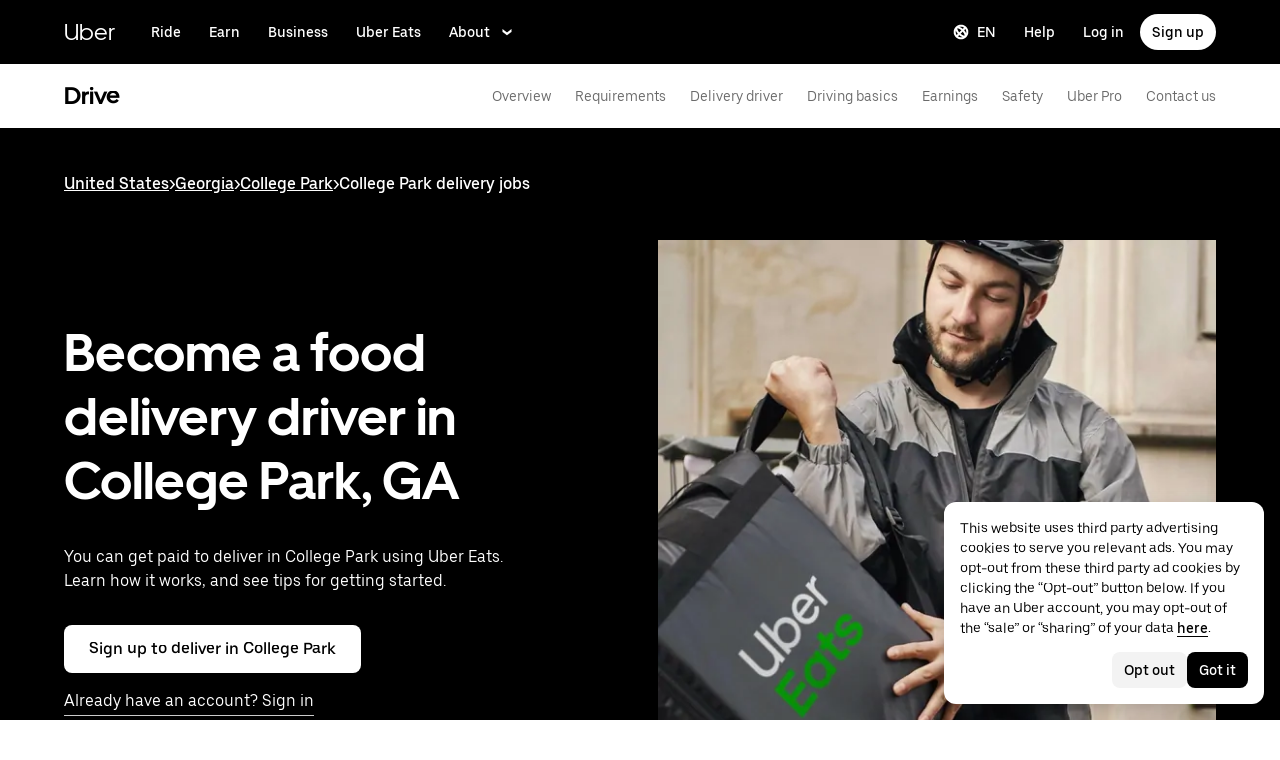

--- FILE ---
content_type: image/svg+xml
request_url: https://tb-static.uber.com/prod/udam-assets/1449a3ed-7140-41ad-9280-1204b2682b15.svg
body_size: -204
content:
<svg width="24" height="24" viewBox="0 0 24 24" fill="none" xmlns="http://www.w3.org/2000/svg">
  <title>Clock (filled)</title>
  <g transform="matrix(
          1 0
          0 1
          1 1
        )"><path fill-rule="nonzero" clip-rule="nonzero" d="M 11 0 C 4.900000095367432 0 0 4.900000095367432 0 11 C 0 17.100000381469727 4.900000095367432 22 11 22 C 17.100000381469727 22 22 17.100000381469727 22 11 C 22 4.900000095367432 17.100000381469727 0 11 0 Z M 17 13 L 9 13 L 9 3 L 12 3 L 12 10 L 17 10 L 17 13 Z" fill="currentColor"/></g>
</svg>